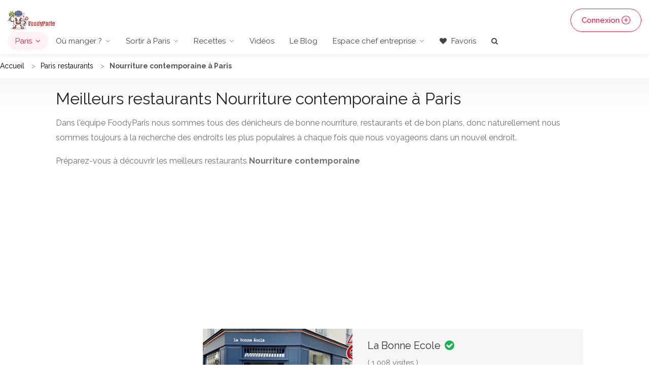

--- FILE ---
content_type: text/html; charset=UTF-8
request_url: https://www.foodyparis.com/categorie/paris/nourriture-contemporaine
body_size: 8642
content:
<!DOCTYPE html>
<html lang="fr">
<head>
                <meta charset="utf-8">
        <meta name="viewport" content="width=device-width, initial-scale=1, maximum-scale=1">
        <title>Meilleurs restaurants Nourriture contemporaine à Paris</title>
        <meta name="description" content="Les meilleurs Nourriture contemporaine à Paris et top restaurants dans toute sa région et ses alentours entre amis et en famille">
        <meta property="og:site_name" content="https://www.foodyparis.com" />
        <meta property="og:title" content="Meilleurs restaurants Nourriture contemporaine à Paris" />
        <meta property="og:type" content="article" />
        <meta property="og:url" content="https://www.foodyparis.com/categorie/paris/nourriture-contemporaine" />
        <meta property="og:image" content="noimage_food_foodyparis.jpg" />
        <meta property="og:description" content="Les meilleurs Nourriture contemporaine à Paris et top restaurants dans toute sa région et ses alentours entre amis et en famille">
        <meta name="twitter:card" content="summary" />
        <meta name="twitter:site" content="https://www.foodyparis.com/categorie/paris/nourriture-contemporaine" />
        <meta name="twitter:title" content="Meilleurs restaurants Nourriture contemporaine à Paris" />
        <meta name="twitter:description" content="Les meilleurs Nourriture contemporaine à Paris et top restaurants dans toute sa région et ses alentours entre amis et en famille" />
        <meta name="twitter:image" content="noimage_food_foodyparis.jpg" />
                <link rel="icon" type="image/x-icon" href="/images/favicon/foodyparis_logo.ico">
        <link rel="stylesheet" href="/libs/css/style2024v3.css">
        <link rel="stylesheet" href="/libs/css/custom-final-2024-2.css">
        	<style>
		.fade {
			animation-name: fade;
			animation-duration: 0.1s;
		}

		@keyframes fade {
			from {
				opacity: 0;
			}
			to {
				opacity: 1;
			}
		}

		.lozad {
			opacity: 0; /* Masque l'image par défaut */
			transition: opacity 0.3s ease-in-out; /* Animation de fondu en entrée/sortie */
		}

		.lozad.fade {
			opacity: 1; /* Révèle l'image lorsqu'elle est chargée */
		}

		h3{
			font-size:20px;
		}

		.price-level {
    font-size: 14px;
    line-height: 29px;
    font-weight: 500;
    color: #0e0a0a;
}
/* Styles pour la ligne */
.custom-row {
    display: flex;
    flex-wrap: wrap;
    margin: -10px; /* Ajuste le margin pour gérer les espacements des colonnes */
}

/* Styles de base pour les colonnes */
.custom-col {
    padding: 10px; /* Ajuste le padding pour chaque colonne */
    border: 1px solid #ddd;
    text-align: center;
    background-color: #f8f9fa;
    box-sizing: border-box; /* Assure que le padding est inclus dans la largeur totale */
}

/* Colonne 1 par défaut */
.custom-col-1 {
    order: 1;
}

/* Colonne 2 par défaut */
.custom-col-2 {
    order: 2;
}

/* Ordre des colonnes et largeur pour les écrans mobiles */
@media (max-width: 767px) {
    .custom-row {
        flex-direction: column;
    }

    .custom-col {
        flex: 1 0 100%; /* Les colonnes prennent 100% de la largeur de la ligne */
    }

    .custom-col-1 {
        order: 2; /* Colonne 1 apparaît après Colonne 2 */
    }

    .custom-col-2 {
        order: 1; /* Colonne 2 apparaît avant Colonne 1 */
    }
}

/* Ordre des colonnes et largeur pour les écrans moyens et plus grands */
@media (min-width: 768px) {
    .custom-row {
        flex-direction: row; /* Les colonnes sont affichées en ligne */
    }

    .custom-col {
        flex: 1 0 50%; /* Les colonnes prennent 50% de la largeur de la ligne */
    }

    .custom-col-1 {
        order: 1; /* Colonne 1 apparaît avant Colonne 2 */
    }

    .custom-col-2 {
        order: 2; /* Colonne 2 apparaît après Colonne 1 */
    }
}

.breadcum {
    font-size: 14px;
    margin: 10px 0;
}

.breadcum-list {
    list-style: none;
    padding: 0;
    margin: 0;
    display: flex;
    flex-wrap: wrap;
}

.breadcum-item {
    margin-right: 10px;
}

.breadcum-item::after {
    content: ">";
    margin-left: 10px;
    color: #888;
}

.breadcum-item:last-child::after {
    content: "";
    margin: 0;
}

.Breadcrumb-link {
    text-decoration: none;
    color: #000;
    transition: color 0.3s ease;
}

.Breadcrumb-link:hover {
    color: #014c8c;
    text-decoration: underline;
}

.is-active .Breadcrumb-link {
    color: #555;
    font-weight: bold;
    cursor: default;
    text-decoration: none;
}

.is-active .Breadcrumb-link:hover {
    color: #555;
    text-decoration: none;
}

</style>
                        <script async src="https://www.googletagmanager.com/gtag/js?id=G-MM7ZPZXJD3"></script>
                <script>
                        window.dataLayer = window.dataLayer || [];
                        function gtag(){dataLayer.push(arguments);}
                        gtag('js', new Date());

        gtag('config', 'G-MM7ZPZXJD3');
        </script>

        <script async src="https://pagead2.googlesyndication.com/pagead/js/adsbygoogle.js?client=ca-pub-6395809416476409"
     crossorigin="anonymous"></script>
        </head>
<body>
<div id="wrapper">

<header id="header-container" class="no-shadow">
    <div id="header">
        <div class="container-fluid">
            <div class="left-side">
                <div id="logo">
                    <a href="/"><img src="/images/foodparis_logo_2024.png" alt="FoodyParis" title="FoodyParis"></a>
                </div>
                <div class="mmenu-trigger">
                    <button class="hamburger hamburger--collapse" type="button">
                        <span class="hamburger-box">
                        <span class="hamburger-inner"></span>
                        </span>
                    </button>
                </div>
                <nav id="navigation" class="style-1">
                    <ul id="responsive">
                        <li>
                            <a class="current" href="/ville/paris">Paris</a>
                            <ul>
                                <li><a href="/ville/lyon">Lyon</a></li>
                                <li><a href="/ville/lille">Lille</a></li>
                                <li><a href="/ville/marseille">Marseille</a></li>
                                <li><a href="/ville/bordeaux">Bordeaux</a></li>
                                <li><a href="/ville/toulouse">Toulouse</a></li>
                                <li><a href="/ville/nice">Nice</a></li>
                                <li><a href="/ville/nantes">Nantes</a></li>
                                <li><a href="/ville/montpellier">Montpellier</a></li>
                                <li><a href="/ville/strasbourg">Strasbourg</a></li>
                                <li><a href="/ville/paris">Paris</a></li>
                                <li><a href="/ville/monaco">Monaco</a></li>
                            </ul>
                        </li>
                                                                                                            <li>
                                    <a  href="/ville/paris">Où manger ?</a>
                                    <ul>
                                                                                    <li><a href="/categorie/paris/terrasses">Top 20 Terrasses à Paris</a></li>                                            <li><a href="/categorie/paris/grillade">Top 20 restos type grillade</a></li>                                            <li><a href="/categorie/paris/boites-de-nuit-clubs">Top 20 Boîtes de nuit &amp; Clubs à Paris</a></li>                                            <li><a href="/categorie/paris/restaurant-romantiques">Top 20 Ambiance romantique</a></li>                                            <li><a href="/categorie/paris/kebab">Top 20 Kebab à Paris</a></li>                                            <li><a href="/categorie/paris/boulangerie">Top 20 Boulangeries</a></li>                                            <li><a href="/categorie/paris/cafe">Top 20 Café</a></li>                                            <li><a href="/categorie/paris/top-100-foodyparis">Top 100 FoodyParis</a></li>                                            <li><a href="/franchises">Les Franchises</a></li>                                    </ul>
                                </li>
                                                                                                <li>
                            <a href="/categorie-blog/18/sortir-a-paris">Sortir à Paris</a>
                            <ul>
                                <li><a href="/community">Communauté</a></li>
                                <li><a href="/blog/paris-musee-du-louvre-billet-d-entree">Musée du Louvre</a></li>
                                <li><a href="/categorie/paris/spa">Spa à Paris</a></li>
                                <li><a href="/categorie-blog/11/rencontres-paris">Rencontre à Paris</a></li>
                                <li><a href="/categorie-blog/17/massage-a-paris">Massage à Paris</a></li>
                            </ul>
                        </li>
                                            <li>
                              <a href="/categorie-blog/12/recettes">Recettes</a>
                            <ul>
                                <li>
                                <a href="/categorie-blog/8/cuisine">Cuisine</a>
       
                            </ul>
                        </li>

                        <li>
                        <a href="/videos">Vidéos</a>
                        </li>
                        <li><a href="/le-blog">Le Blog</a>
                
                        <li><a href="#">Espace chef entreprise</a>
                        <ul>
                            <li>
                                <a href="/entreprise-ajouter">Ajouter son restaurant</a>
                            </li>
                            <li>
                                <a href="/business">Devenez vérifié FoodyParis</a>
                            </li>
                            <li>
                                <a href="/publicite">Votre publicité sur FoodyParis</a>
                            </li>
<li>
                                <a href="/visibilite-99-euros">Visibilité à 99 €</a>
                            </li>
                            
                                                    </ul>
                        <li>
                        <a href="/mes-favoris"><i class="fa fa-heart"></i> Favoris</a>

                                                
                  
                    <li>
                        <a href="/quick-search" id="searchIcon2"><i class="fa fa-search"></i></a>
                        
                    </li>
                </nav>
                <div class="clearfix"></div>
            </div>
            <div class="right-side">
                <div class="header-widget">
                                            <a href="/login" class="button border with-icon">Connexion<i class="sl sl-icon-plus"></i></a>
                                    </div>
            </div>
        </div>
    </div>
</header>


<div class="clearfix"></div>

<nav class="breadcum">
	<ul class="breadcum-list" itemscope="" itemtype="https://schema.org/BreadcrumbList">
		<li class="breadcum-item" itemprop="itemListElement" itemscope="" itemtype="https://schema.org/ListItem">
			<a href="/" class="Breadcrumb-link" itemprop="item">
				<span itemprop="name">Accueil</span>
			</a><meta itemprop="position" content="1"></li>
		<li class="breadcum-item" itemprop="itemListElement" itemscope="" itemtype="https://schema.org/ListItem">
			<a href="/ville/paris" class="Breadcrumb-link" itemprop="item">
				<span itemprop="name">Paris restaurants</span>
			</a><meta itemprop="position" content="2"></li>
		<li class="breadcum-item is-active" itemprop="itemListElement" itemscope="" itemtype="https://schema.org/ListItem">
			<a href="" class="Breadcrumb-link" itemprop="item">
				<span itemprop="name">Nourriture contemporaine à Paris</span>
			</a><meta itemprop="position" content="3"></li>
	</ul>
</nav>

<div id="titlebar" class="gradient" style="margin:0;padding-top:20px;">
	<div class="container">
		<div class="row">
			<div class="col-md-12">
				<h1>Meilleurs restaurants Nourriture contemporaine à Paris</h1>
			</div>
		</div>
	</div>
</div>

	<div class="container">
		<div class="row">
			<div class="col-lg-12 col-md-12 padding-right-30">
									<p>Dans l'équipe FoodyParis nous sommes tous des dénicheurs de bonne nourriture, restaurants et de bon plans, donc naturellement nous sommes toujours à la recherche des endroits les plus populaires à chaque fois que nous voyageons dans un nouvel endroit.
					</p>

					<p>Préparez-vous à découvrir les meilleurs restaurants <strong>Nourriture contemporaine</strong>
					</p>
				
						</div>
	</div>
	
</div>
	<div class="container">
        <div class="row custom-row">

            <div class="col-md-3 custom-col-1">

			

            </div>

            <div class="col-md-9 custom-col-2">
                						<div class="col-lg-12 col-md-12 col-12 col-xs-12">
							<div class="listing-item-container">
								<div class="row">
									<div class="col-lg-5 col-md-5 col-sm-5 col-xs-12">

										
																															
										
										<a href="/places/12473128/la-bonne-ecole">
										<img class="lozad" style="max-height: 200px;object-fit: cover;height: 200px; width: 100%;" data-src="/uploads/galleryreviews/la-bonne-ecole-1.jpg" alt="Restaurant La Bonne Ecole" title="Restaurant  La Bonne Ecole">
										</a>
									</div>
									<div class="col-lg-7 col-md-7 col-sm-7 col-xs-12">
										<div>
											<h3>
												<a href="/places/12473128/la-bonne-ecole">La Bonne Ecole</a>
												<i class="verified-icon"></i>
											</h3>

											<span>( 1 008 visites )</span>
											<div class="d-flex align-items-center">
																									<div class="mr-3 mb-2 d-flex align-items-center">
														<img style="width:20px;" src="/images/google_review.png" alt="Google avis foodyparis">
														Google avis (85)
													</div>
																							</div>

											<span>13 Rue des Cloys, 75018 Paris, France</span>

											<ul class="share-buttons margin-bottom-0" style="margin:0">
																									<li>
														<a class="gplus-share" href="#">
															<i class=""></i>
															Nourriture contemporaine</a>
													</li>
																							</ul>

																					</div>
									</div>
								</div>
							</div>
						</div>
											<div class="col-lg-12 col-md-12 col-12 col-xs-12">
							<div class="listing-item-container">
								<div class="row">
									<div class="col-lg-5 col-md-5 col-sm-5 col-xs-12">

										
																															
										
										<a href="/places/12460531/vertigo">
										<img class="lozad" style="max-height: 200px;object-fit: cover;height: 200px; width: 100%;" data-src="/uploads/galleryreviews/vertigo-1.jpg" alt="Restaurant Vertigo" title="Restaurant  Vertigo">
										</a>
									</div>
									<div class="col-lg-7 col-md-7 col-sm-7 col-xs-12">
										<div>
											<h3>
												<a href="/places/12460531/vertigo">Vertigo</a>
												<i class="verified-icon"></i>
											</h3>

											<span>( 1 163 visites )</span>
											<div class="d-flex align-items-center">
																									<div class="mr-3 mb-2 d-flex align-items-center">
														<img style="width:20px;" src="/images/google_review.png" alt="Google avis foodyparis">
														Google avis (147)
													</div>
																							</div>

											<span>18 Rue Lacharrière, 75011 Paris, France</span>

											<ul class="share-buttons margin-bottom-0" style="margin:0">
																									<li>
														<a class="gplus-share" href="#">
															<i class=""></i>
															Nourriture contemporaine</a>
													</li>
																							</ul>

																					</div>
									</div>
								</div>
							</div>
						</div>
											<div class="col-lg-12 col-md-12 col-12 col-xs-12">
							<div class="listing-item-container">
								<div class="row">
									<div class="col-lg-5 col-md-5 col-sm-5 col-xs-12">

										
																															
										
										<a href="/places/12468734/yeat">
										<img class="lozad" style="max-height: 200px;object-fit: cover;height: 200px; width: 100%;" data-src="/uploads/galleryreviews/yeat-1.jpg" alt="Restaurant Yeat" title="Restaurant  Yeat">
										</a>
									</div>
									<div class="col-lg-7 col-md-7 col-sm-7 col-xs-12">
										<div>
											<h3>
												<a href="/places/12468734/yeat">Yeat</a>
												<i class="verified-icon"></i>
											</h3>

											<span>( 931 visites )</span>
											<div class="d-flex align-items-center">
																									<div class="mr-3 mb-2 d-flex align-items-center">
														<img style="width:20px;" src="/images/google_review.png" alt="Google avis foodyparis">
														Google avis (20)
													</div>
																							</div>

											<span>29 Boulevard Malesherbes, 75008 Paris, France</span>

											<ul class="share-buttons margin-bottom-0" style="margin:0">
																									<li>
														<a class="gplus-share" href="#">
															<i class=""></i>
															Nourriture contemporaine</a>
													</li>
																							</ul>

																					</div>
									</div>
								</div>
							</div>
						</div>
											<div class="col-lg-12 col-md-12 col-12 col-xs-12">
							<div class="listing-item-container">
								<div class="row">
									<div class="col-lg-5 col-md-5 col-sm-5 col-xs-12">

										
																															
										
										<a href="/places/12460597/le-reciproque">
										<img class="lozad" style="max-height: 200px;object-fit: cover;height: 200px; width: 100%;" data-src="/uploads/galleryreviews/le-reciproque-1.jpg" alt="Restaurant le reciproque" title="Restaurant  le reciproque">
										</a>
									</div>
									<div class="col-lg-7 col-md-7 col-sm-7 col-xs-12">
										<div>
											<h3>
												<a href="/places/12460597/le-reciproque">le reciproque</a>
												<i class="verified-icon"></i>
											</h3>

											<span>( 999 visites )</span>
											<div class="d-flex align-items-center">
																									<div class="mr-3 mb-2 d-flex align-items-center">
														<img style="width:20px;" src="/images/google_review.png" alt="Google avis foodyparis">
														Google avis (359)
													</div>
																							</div>

											<span>14 Rue Ferdinand Flocon, 75018 Paris, France</span>

											<ul class="share-buttons margin-bottom-0" style="margin:0">
																									<li>
														<a class="gplus-share" href="#">
															<i class=""></i>
															Nourriture contemporaine</a>
													</li>
																							</ul>

																					</div>
									</div>
								</div>
							</div>
						</div>
											<div class="col-lg-12 col-md-12 col-12 col-xs-12">
							<div class="listing-item-container">
								<div class="row">
									<div class="col-lg-5 col-md-5 col-sm-5 col-xs-12">

										
																															
										
										<a href="/places/12461868/rambo">
										<img class="lozad" style="max-height: 200px;object-fit: cover;height: 200px; width: 100%;" data-src="/uploads/galleryreviews/rambo-1.jpg" alt="Restaurant Rambo" title="Restaurant  Rambo">
										</a>
									</div>
									<div class="col-lg-7 col-md-7 col-sm-7 col-xs-12">
										<div>
											<h3>
												<a href="/places/12461868/rambo">Rambo</a>
												<i class="verified-icon"></i>
											</h3>

											<span>( 976 visites )</span>
											<div class="d-flex align-items-center">
																									<div class="mr-3 mb-2 d-flex align-items-center">
														<img style="width:20px;" src="/images/google_review.png" alt="Google avis foodyparis">
														Google avis (123)
													</div>
																							</div>

											<span>17 Rue de Rambouillet, 75012 Paris, France</span>

											<ul class="share-buttons margin-bottom-0" style="margin:0">
																									<li>
														<a class="gplus-share" href="#">
															<i class=""></i>
															Nourriture contemporaine</a>
													</li>
																							</ul>

																					</div>
									</div>
								</div>
							</div>
						</div>
											<div class="col-lg-12 col-md-12 col-12 col-xs-12">
							<div class="listing-item-container">
								<div class="row">
									<div class="col-lg-5 col-md-5 col-sm-5 col-xs-12">

										
																															
										
										<a href="/places/12460790/virtus">
										<img class="lozad" style="max-height: 200px;object-fit: cover;height: 200px; width: 100%;" data-src="/uploads/galleryreviews/virtus-1.jpg" alt="Restaurant Virtus" title="Restaurant  Virtus">
										</a>
									</div>
									<div class="col-lg-7 col-md-7 col-sm-7 col-xs-12">
										<div>
											<h3>
												<a href="/places/12460790/virtus">Virtus</a>
												<i class="verified-icon"></i>
											</h3>

											<span>( 936 visites )</span>
											<div class="d-flex align-items-center">
																									<div class="mr-3 mb-2 d-flex align-items-center">
														<img style="width:20px;" src="/images/google_review.png" alt="Google avis foodyparis">
														Google avis (315)
													</div>
																							</div>

											<span>29 Rue de Cotte, 75012 Paris, France</span>

											<ul class="share-buttons margin-bottom-0" style="margin:0">
																									<li>
														<a class="gplus-share" href="#">
															<i class=""></i>
															Nourriture contemporaine</a>
													</li>
																							</ul>

																					</div>
									</div>
								</div>
							</div>
						</div>
											<div class="col-lg-12 col-md-12 col-12 col-xs-12">
							<div class="listing-item-container">
								<div class="row">
									<div class="col-lg-5 col-md-5 col-sm-5 col-xs-12">

										
																															
										
										<a href="/places/12463748/la-cabane-47">
										<img class="lozad" style="max-height: 200px;object-fit: cover;height: 200px; width: 100%;" data-src="/uploads/galleryreviews/la-cabane-47-1.jpg" alt="Restaurant La Cabane 47" title="Restaurant  La Cabane 47">
										</a>
									</div>
									<div class="col-lg-7 col-md-7 col-sm-7 col-xs-12">
										<div>
											<h3>
												<a href="/places/12463748/la-cabane-47">La Cabane 47</a>
												<i class="verified-icon"></i>
											</h3>

											<span>( 1 377 visites )</span>
											<div class="d-flex align-items-center">
																									<div class="mr-3 mb-2 d-flex align-items-center">
														<img style="width:20px;" src="/images/google_review.png" alt="Google avis foodyparis">
														Google avis (66)
													</div>
																							</div>

											<span>47 Avenue de la Motte-Picquet, 75015 Paris, France</span>

											<ul class="share-buttons margin-bottom-0" style="margin:0">
																									<li>
														<a class="gplus-share" href="#">
															<i class=""></i>
															Nourriture contemporaine</a>
													</li>
																							</ul>

																					</div>
									</div>
								</div>
							</div>
						</div>
											<div class="col-lg-12 col-md-12 col-12 col-xs-12">
							<div class="listing-item-container">
								<div class="row">
									<div class="col-lg-5 col-md-5 col-sm-5 col-xs-12">

										
																															
										
										<a href="/places/12460482/l-hommage">
										<img class="lozad" style="max-height: 200px;object-fit: cover;height: 200px; width: 100%;" data-src="/uploads/galleryreviews/l-hommage-1.jpg" alt="Restaurant L Hommage" title="Restaurant  L Hommage">
										</a>
									</div>
									<div class="col-lg-7 col-md-7 col-sm-7 col-xs-12">
										<div>
											<h3>
												<a href="/places/12460482/l-hommage">L Hommage</a>
												<i class="verified-icon"></i>
											</h3>

											<span>( 1 054 visites )</span>
											<div class="d-flex align-items-center">
																									<div class="mr-3 mb-2 d-flex align-items-center">
														<img style="width:20px;" src="/images/google_review.png" alt="Google avis foodyparis">
														Google avis (346)
													</div>
																							</div>

											<span>36 Avenue de Choisy, 75013 Paris, France</span>

											<ul class="share-buttons margin-bottom-0" style="margin:0">
																									<li>
														<a class="gplus-share" href="#">
															<i class=""></i>
															Nourriture contemporaine</a>
													</li>
																							</ul>

																					</div>
									</div>
								</div>
							</div>
						</div>
											<div class="col-lg-12 col-md-12 col-12 col-xs-12">
							<div class="listing-item-container">
								<div class="row">
									<div class="col-lg-5 col-md-5 col-sm-5 col-xs-12">

										
																															
										                                                                                    
										<a href="/places/12460484/restaurant-biscotte">
										<img class="lozad" style="max-height: 200px;object-fit: cover;height: 200px; width: 100%;" data-src="/upload/restaurant/featured/restaurant-biscotte-12460484.jpg" alt="Restaurant Restaurant Biscotte" title="Restaurant  Restaurant Biscotte">
										</a>
									</div>
									<div class="col-lg-7 col-md-7 col-sm-7 col-xs-12">
										<div>
											<h3>
												<a href="/places/12460484/restaurant-biscotte">Restaurant Biscotte</a>
												<i class="verified-icon"></i>
											</h3>

											<span>( 1 855 visites )</span>
											<div class="d-flex align-items-center">
																									<div class="mr-3 mb-2 d-flex align-items-center">
														<img style="width:20px;" src="/images/google_review.png" alt="Google avis foodyparis">
														Google avis (461)
													</div>
																							</div>

											<span>22 Rue Desnouettes, 75015 Paris, France</span>

											<ul class="share-buttons margin-bottom-0" style="margin:0">
																									<li>
														<a class="gplus-share" href="#">
															<i class=""></i>
															Nourriture contemporaine</a>
													</li>
																							</ul>

																					</div>
									</div>
								</div>
							</div>
						</div>
											<div class="col-lg-12 col-md-12 col-12 col-xs-12">
							<div class="listing-item-container">
								<div class="row">
									<div class="col-lg-5 col-md-5 col-sm-5 col-xs-12">

										
																															
										
										<a href="/places/12466927/the-kursaal">
										<img class="lozad" style="max-height: 200px;object-fit: cover;height: 200px; width: 100%;" data-src="/uploads/galleryreviews/the-kursaal-1.jpg" alt="Restaurant The Kursaal" title="Restaurant  The Kursaal">
										</a>
									</div>
									<div class="col-lg-7 col-md-7 col-sm-7 col-xs-12">
										<div>
											<h3>
												<a href="/places/12466927/the-kursaal">The Kursaal</a>
												<i class="verified-icon"></i>
											</h3>

											<span>( 1 028 visites )</span>
											<div class="d-flex align-items-center">
																									<div class="mr-3 mb-2 d-flex align-items-center">
														<img style="width:20px;" src="/images/google_review.png" alt="Google avis foodyparis">
														Google avis (100)
													</div>
																							</div>

											<span>53B Bd de Picpus, 75012 Paris, France</span>

											<ul class="share-buttons margin-bottom-0" style="margin:0">
																									<li>
														<a class="gplus-share" href="#">
															<i class=""></i>
															Nourriture contemporaine</a>
													</li>
																							</ul>

																					</div>
									</div>
								</div>
							</div>
						</div>
											<div class="col-lg-12 col-md-12 col-12 col-xs-12">
							<div class="listing-item-container">
								<div class="row">
									<div class="col-lg-5 col-md-5 col-sm-5 col-xs-12">

										
																															
										
										<a href="/places/12460608/tradi">
										<img class="lozad" style="max-height: 200px;object-fit: cover;height: 200px; width: 100%;" data-src="/uploads/galleryreviews/tradi-1.jpg" alt="Restaurant TRADI" title="Restaurant  TRADI">
										</a>
									</div>
									<div class="col-lg-7 col-md-7 col-sm-7 col-xs-12">
										<div>
											<h3>
												<a href="/places/12460608/tradi">TRADI</a>
												<i class="verified-icon"></i>
											</h3>

											<span>( 888 visites )</span>
											<div class="d-flex align-items-center">
																									<div class="mr-3 mb-2 d-flex align-items-center">
														<img style="width:20px;" src="/images/google_review.png" alt="Google avis foodyparis">
														Google avis (128)
													</div>
																							</div>

											<span>4 Rue du Mail, 75002 Paris, France</span>

											<ul class="share-buttons margin-bottom-0" style="margin:0">
																									<li>
														<a class="gplus-share" href="#">
															<i class=""></i>
															Nourriture contemporaine</a>
													</li>
																							</ul>

																					</div>
									</div>
								</div>
							</div>
						</div>
											<div class="col-lg-12 col-md-12 col-12 col-xs-12">
							<div class="listing-item-container">
								<div class="row">
									<div class="col-lg-5 col-md-5 col-sm-5 col-xs-12">

										
										
										
										<a href="/places/12468223/le-paradis-du-fruit">
										<img class="lozad" style="max-height: 200px;object-fit: cover;height: 200px; width: 100%;" data-src="/images/noimage_food_foodyparis.jpg" alt="Restaurant Le Paradis Du Fruit" title="Restaurant  Le Paradis Du Fruit">
										</a>
									</div>
									<div class="col-lg-7 col-md-7 col-sm-7 col-xs-12">
										<div>
											<h3>
												<a href="/places/12468223/le-paradis-du-fruit">Le Paradis Du Fruit</a>
												<i class="verified-icon"></i>
											</h3>

											<span>( 859 visites )</span>
											<div class="d-flex align-items-center">
																							</div>

											<span>34 Cours Saint-Emilion Bercy Village, 75012 Paris France</span>

											<ul class="share-buttons margin-bottom-0" style="margin:0">
																									<li>
														<a class="gplus-share" href="#">
															<i class=""></i>
															Nourriture contemporaine</a>
													</li>
																							</ul>

																					</div>
									</div>
								</div>
							</div>
						</div>
											<div class="col-lg-12 col-md-12 col-12 col-xs-12">
							<div class="listing-item-container">
								<div class="row">
									<div class="col-lg-5 col-md-5 col-sm-5 col-xs-12">

										
										
										
										<a href="/places/12462768/bistrot-le-square">
										<img class="lozad" style="max-height: 200px;object-fit: cover;height: 200px; width: 100%;" data-src="/images/noimage_food_foodyparis.jpg" alt="Restaurant Bistrot Le Square" title="Restaurant  Bistrot Le Square">
										</a>
									</div>
									<div class="col-lg-7 col-md-7 col-sm-7 col-xs-12">
										<div>
											<h3>
												<a href="/places/12462768/bistrot-le-square">Bistrot Le Square</a>
												<i class="verified-icon"></i>
											</h3>

											<span>( 840 visites )</span>
											<div class="d-flex align-items-center">
																							</div>

											<span>7 Square Bolivar, 75019 Paris France</span>

											<ul class="share-buttons margin-bottom-0" style="margin:0">
																									<li>
														<a class="gplus-share" href="#">
															<i class=""></i>
															Nourriture contemporaine</a>
													</li>
																							</ul>

																					</div>
									</div>
								</div>
							</div>
						</div>
											<div class="col-lg-12 col-md-12 col-12 col-xs-12">
							<div class="listing-item-container">
								<div class="row">
									<div class="col-lg-5 col-md-5 col-sm-5 col-xs-12">

										
																															
										
										<a href="/places/12460678/siamsa">
										<img class="lozad" style="max-height: 200px;object-fit: cover;height: 200px; width: 100%;" data-src="/uploads/galleryreviews/siamsa-1.jpg" alt="Restaurant Siamsa" title="Restaurant  Siamsa">
										</a>
									</div>
									<div class="col-lg-7 col-md-7 col-sm-7 col-xs-12">
										<div>
											<h3>
												<a href="/places/12460678/siamsa">Siamsa</a>
												<i class="verified-icon"></i>
											</h3>

											<span>( 830 visites )</span>
											<div class="d-flex align-items-center">
																									<div class="mr-3 mb-2 d-flex align-items-center">
														<img style="width:20px;" src="/images/google_review.png" alt="Google avis foodyparis">
														Google avis (245)
													</div>
																							</div>

											<span>13 Rue de la Pierre Levée, 75011 Paris, France</span>

											<ul class="share-buttons margin-bottom-0" style="margin:0">
																									<li>
														<a class="gplus-share" href="#">
															<i class=""></i>
															Nourriture contemporaine</a>
													</li>
																							</ul>

																					</div>
									</div>
								</div>
							</div>
						</div>
											<div class="col-lg-12 col-md-12 col-12 col-xs-12">
							<div class="listing-item-container">
								<div class="row">
									<div class="col-lg-5 col-md-5 col-sm-5 col-xs-12">

										
										
										
										<a href="/places/12463619/salve-regina">
										<img class="lozad" style="max-height: 200px;object-fit: cover;height: 200px; width: 100%;" data-src="/images/noimage_food_foodyparis.jpg" alt="Restaurant Salve Regina" title="Restaurant  Salve Regina">
										</a>
									</div>
									<div class="col-lg-7 col-md-7 col-sm-7 col-xs-12">
										<div>
											<h3>
												<a href="/places/12463619/salve-regina">Salve Regina</a>
												<i class="verified-icon"></i>
											</h3>

											<span>( 817 visites )</span>
											<div class="d-flex align-items-center">
																							</div>

											<span>103 rue des Haies, 75020 Paris France</span>

											<ul class="share-buttons margin-bottom-0" style="margin:0">
																									<li>
														<a class="gplus-share" href="#">
															<i class=""></i>
															Nourriture contemporaine</a>
													</li>
																							</ul>

																					</div>
									</div>
								</div>
							</div>
						</div>
											<div class="col-lg-12 col-md-12 col-12 col-xs-12">
							<div class="listing-item-container">
								<div class="row">
									<div class="col-lg-5 col-md-5 col-sm-5 col-xs-12">

										
										
										
										<a href="/places/12461150/detour">
										<img class="lozad" style="max-height: 200px;object-fit: cover;height: 200px; width: 100%;" data-src="/images/noimage_food_foodyparis.jpg" alt="Restaurant Detour" title="Restaurant  Detour">
										</a>
									</div>
									<div class="col-lg-7 col-md-7 col-sm-7 col-xs-12">
										<div>
											<h3>
												<a href="/places/12461150/detour">Detour</a>
												<i class="verified-icon"></i>
											</h3>

											<span>( 809 visites )</span>
											<div class="d-flex align-items-center">
																							</div>

											<span>15 rue de la Tour des Dames, 75009 Paris France</span>

											<ul class="share-buttons margin-bottom-0" style="margin:0">
																									<li>
														<a class="gplus-share" href="#">
															<i class=""></i>
															Nourriture contemporaine</a>
													</li>
																							</ul>

																					</div>
									</div>
								</div>
							</div>
						</div>
											<div class="col-lg-12 col-md-12 col-12 col-xs-12">
							<div class="listing-item-container">
								<div class="row">
									<div class="col-lg-5 col-md-5 col-sm-5 col-xs-12">

										
																															
										
										<a href="/places/12462537/le-sauvage">
										<img class="lozad" style="max-height: 200px;object-fit: cover;height: 200px; width: 100%;" data-src="/uploads/galleryreviews/le-sauvage-1.jpg" alt="Restaurant Le Sauvage" title="Restaurant  Le Sauvage">
										</a>
									</div>
									<div class="col-lg-7 col-md-7 col-sm-7 col-xs-12">
										<div>
											<h3>
												<a href="/places/12462537/le-sauvage">Le Sauvage</a>
												<i class="verified-icon"></i>
											</h3>

											<span>( 801 visites )</span>
											<div class="d-flex align-items-center">
																									<div class="mr-3 mb-2 d-flex align-items-center">
														<img style="width:20px;" src="/images/google_review.png" alt="Google avis foodyparis">
														Google avis (82)
													</div>
																							</div>

											<span>7 Rue Roy, 75008 Paris, France</span>

											<ul class="share-buttons margin-bottom-0" style="margin:0">
																									<li>
														<a class="gplus-share" href="#">
															<i class=""></i>
															Nourriture contemporaine</a>
													</li>
																							</ul>

																					</div>
									</div>
								</div>
							</div>
						</div>
											<div class="col-lg-12 col-md-12 col-12 col-xs-12">
							<div class="listing-item-container">
								<div class="row">
									<div class="col-lg-5 col-md-5 col-sm-5 col-xs-12">

										
																															
										
										<a href="/places/12460787/esttia">
										<img class="lozad" style="max-height: 200px;object-fit: cover;height: 200px; width: 100%;" data-src="/uploads/galleryreviews/esttia-1.jpg" alt="Restaurant Esttia" title="Restaurant  Esttia">
										</a>
									</div>
									<div class="col-lg-7 col-md-7 col-sm-7 col-xs-12">
										<div>
											<h3>
												<a href="/places/12460787/esttia">Esttia</a>
												<i class="verified-icon"></i>
											</h3>

											<span>( 799 visites )</span>
											<div class="d-flex align-items-center">
																									<div class="mr-3 mb-2 d-flex align-items-center">
														<img style="width:20px;" src="/images/google_review.png" alt="Google avis foodyparis">
														Google avis (207)
													</div>
																							</div>

											<span>11 Rue de la Grande Chaumière, 75006 Paris, France</span>

											<ul class="share-buttons margin-bottom-0" style="margin:0">
																									<li>
														<a class="gplus-share" href="#">
															<i class=""></i>
															Nourriture contemporaine</a>
													</li>
																							</ul>

																					</div>
									</div>
								</div>
							</div>
						</div>
											<div class="col-lg-12 col-md-12 col-12 col-xs-12">
							<div class="listing-item-container">
								<div class="row">
									<div class="col-lg-5 col-md-5 col-sm-5 col-xs-12">

										
																															
										
										<a href="/places/12460797/les-tables-d-augustin">
										<img class="lozad" style="max-height: 200px;object-fit: cover;height: 200px; width: 100%;" data-src="/uploads/galleryreviews/les-tables-d-augustin-1.jpg" alt="Restaurant Les Tables d Augustin" title="Restaurant  Les Tables d Augustin">
										</a>
									</div>
									<div class="col-lg-7 col-md-7 col-sm-7 col-xs-12">
										<div>
											<h3>
												<a href="/places/12460797/les-tables-d-augustin">Les Tables d Augustin</a>
												<i class="verified-icon"></i>
											</h3>

											<span>( 785 visites )</span>
											<div class="d-flex align-items-center">
																									<div class="mr-3 mb-2 d-flex align-items-center">
														<img style="width:20px;" src="/images/google_review.png" alt="Google avis foodyparis">
														Google avis (251)
													</div>
																							</div>

											<span>44 Rue Guy Môquet, 75017 Paris, France</span>

											<ul class="share-buttons margin-bottom-0" style="margin:0">
																									<li>
														<a class="gplus-share" href="#">
															<i class=""></i>
															Nourriture contemporaine</a>
													</li>
																							</ul>

																					</div>
									</div>
								</div>
							</div>
						</div>
											<div class="col-lg-12 col-md-12 col-12 col-xs-12">
							<div class="listing-item-container">
								<div class="row">
									<div class="col-lg-5 col-md-5 col-sm-5 col-xs-12">

										
										
										
										<a href="/places/12471428/le-bar-1807">
										<img class="lozad" style="max-height: 200px;object-fit: cover;height: 200px; width: 100%;" data-src="/images/noimage_food_foodyparis.jpg" alt="Restaurant Le Bar 1807" title="Restaurant  Le Bar 1807">
										</a>
									</div>
									<div class="col-lg-7 col-md-7 col-sm-7 col-xs-12">
										<div>
											<h3>
												<a href="/places/12471428/le-bar-1807">Le Bar 1807</a>
												<i class="verified-icon"></i>
											</h3>

											<span>( 785 visites )</span>
											<div class="d-flex align-items-center">
																							</div>

											<span>40 avenue de Friedland Hotel Napoleon Paris, 75008 Paris France</span>

											<ul class="share-buttons margin-bottom-0" style="margin:0">
																									<li>
														<a class="gplus-share" href="#">
															<i class=""></i>
															Nourriture contemporaine</a>
													</li>
																							</ul>

																					</div>
									</div>
								</div>
							</div>
						</div>
											<div class="col-lg-12 col-md-12 col-12 col-xs-12">
							<div class="listing-item-container">
								<div class="row">
									<div class="col-lg-5 col-md-5 col-sm-5 col-xs-12">

										
																															
										
										<a href="/places/12460613/sourire-le-restaurant">
										<img class="lozad" style="max-height: 200px;object-fit: cover;height: 200px; width: 100%;" data-src="/uploads/galleryreviews/sourire-le-restaurant-1.jpg" alt="Restaurant Sourire Le Restaurant" title="Restaurant  Sourire Le Restaurant">
										</a>
									</div>
									<div class="col-lg-7 col-md-7 col-sm-7 col-xs-12">
										<div>
											<h3>
												<a href="/places/12460613/sourire-le-restaurant">Sourire Le Restaurant</a>
												<i class="verified-icon"></i>
											</h3>

											<span>( 779 visites )</span>
											<div class="d-flex align-items-center">
																									<div class="mr-3 mb-2 d-flex align-items-center">
														<img style="width:20px;" src="/images/google_review.png" alt="Google avis foodyparis">
														Google avis (252)
													</div>
																							</div>

											<span>15 Rue de la Santé, 75013 Paris, France</span>

											<ul class="share-buttons margin-bottom-0" style="margin:0">
																									<li>
														<a class="gplus-share" href="#">
															<i class=""></i>
															Nourriture contemporaine</a>
													</li>
																							</ul>

																					</div>
									</div>
								</div>
							</div>
						</div>
											<div class="col-lg-12 col-md-12 col-12 col-xs-12">
							<div class="listing-item-container">
								<div class="row">
									<div class="col-lg-5 col-md-5 col-sm-5 col-xs-12">

										
																															
										
										<a href="/places/12460794/le-clarence">
										<img class="lozad" style="max-height: 200px;object-fit: cover;height: 200px; width: 100%;" data-src="/uploads/galleryreviews/le-clarence-1.jpg" alt="Restaurant Le Clarence" title="Restaurant  Le Clarence">
										</a>
									</div>
									<div class="col-lg-7 col-md-7 col-sm-7 col-xs-12">
										<div>
											<h3>
												<a href="/places/12460794/le-clarence">Le Clarence</a>
												<i class="verified-icon"></i>
											</h3>

											<span>( 779 visites )</span>
											<div class="d-flex align-items-center">
																									<div class="mr-3 mb-2 d-flex align-items-center">
														<img style="width:20px;" src="/images/google_review.png" alt="Google avis foodyparis">
														Google avis (255)
													</div>
																							</div>

											<span>31 Avenue Franklin Delano Roosevelt, 75008 Paris, France</span>

											<ul class="share-buttons margin-bottom-0" style="margin:0">
																									<li>
														<a class="gplus-share" href="#">
															<i class=""></i>
															Nourriture contemporaine</a>
													</li>
																							</ul>

																					</div>
									</div>
								</div>
							</div>
						</div>
											<div class="col-lg-12 col-md-12 col-12 col-xs-12">
							<div class="listing-item-container">
								<div class="row">
									<div class="col-lg-5 col-md-5 col-sm-5 col-xs-12">

										
																															
										
										<a href="/places/12475742/zaoka">
										<img class="lozad" style="max-height: 200px;object-fit: cover;height: 200px; width: 100%;" data-src="/uploads/galleryreviews/zaoka-1.jpg" alt="Restaurant ZAOKA" title="Restaurant  ZAOKA">
										</a>
									</div>
									<div class="col-lg-7 col-md-7 col-sm-7 col-xs-12">
										<div>
											<h3>
												<a href="/places/12475742/zaoka">ZAOKA</a>
												<i class="verified-icon"></i>
											</h3>

											<span>( 773 visites )</span>
											<div class="d-flex align-items-center">
																									<div class="mr-3 mb-2 d-flex align-items-center">
														<img style="width:20px;" src="/images/google_review.png" alt="Google avis foodyparis">
														Google avis (120)
													</div>
																							</div>

											<span>3 Rue des Patriarches, 75005 Paris, France</span>

											<ul class="share-buttons margin-bottom-0" style="margin:0">
																									<li>
														<a class="gplus-share" href="#">
															<i class=""></i>
															Nourriture contemporaine</a>
													</li>
																							</ul>

																					</div>
									</div>
								</div>
							</div>
						</div>
											<div class="col-lg-12 col-md-12 col-12 col-xs-12">
							<div class="listing-item-container">
								<div class="row">
									<div class="col-lg-5 col-md-5 col-sm-5 col-xs-12">

										
										
										
										<a href="/places/12465843/la-tete-ailleurs">
										<img class="lozad" style="max-height: 200px;object-fit: cover;height: 200px; width: 100%;" data-src="/images/noimage_food_foodyparis.jpg" alt="Restaurant La Tete Ailleurs" title="Restaurant  La Tete Ailleurs">
										</a>
									</div>
									<div class="col-lg-7 col-md-7 col-sm-7 col-xs-12">
										<div>
											<h3>
												<a href="/places/12465843/la-tete-ailleurs">La Tete Ailleurs</a>
												<i class="verified-icon"></i>
											</h3>

											<span>( 768 visites )</span>
											<div class="d-flex align-items-center">
																							</div>

											<span>62 boulevard de l Hopital, 75013 Paris France</span>

											<ul class="share-buttons margin-bottom-0" style="margin:0">
																									<li>
														<a class="gplus-share" href="#">
															<i class=""></i>
															Nourriture contemporaine</a>
													</li>
																							</ul>

																					</div>
									</div>
								</div>
							</div>
						</div>
											<div class="col-lg-12 col-md-12 col-12 col-xs-12">
							<div class="listing-item-container">
								<div class="row">
									<div class="col-lg-5 col-md-5 col-sm-5 col-xs-12">

										
										
										
										<a href="/places/12463023/tralala">
										<img class="lozad" style="max-height: 200px;object-fit: cover;height: 200px; width: 100%;" data-src="/images/noimage_food_foodyparis.jpg" alt="Restaurant TraLaLa" title="Restaurant  TraLaLa">
										</a>
									</div>
									<div class="col-lg-7 col-md-7 col-sm-7 col-xs-12">
										<div>
											<h3>
												<a href="/places/12463023/tralala">TraLaLa</a>
												<i class="verified-icon"></i>
											</h3>

											<span>( 765 visites )</span>
											<div class="d-flex align-items-center">
																							</div>

											<span>26 Road Cadet, 75009 Paris France</span>

											<ul class="share-buttons margin-bottom-0" style="margin:0">
																									<li>
														<a class="gplus-share" href="#">
															<i class=""></i>
															Nourriture contemporaine</a>
													</li>
																							</ul>

																					</div>
									</div>
								</div>
							</div>
						</div>
											<div class="col-lg-12 col-md-12 col-12 col-xs-12">
							<div class="listing-item-container">
								<div class="row">
									<div class="col-lg-5 col-md-5 col-sm-5 col-xs-12">

										
																															
										
										<a href="/places/12464049/le-compositeur">
										<img class="lozad" style="max-height: 200px;object-fit: cover;height: 200px; width: 100%;" data-src="/uploads/galleryreviews/le-compositeur-1.jpg" alt="Restaurant Le Compositeur" title="Restaurant  Le Compositeur">
										</a>
									</div>
									<div class="col-lg-7 col-md-7 col-sm-7 col-xs-12">
										<div>
											<h3>
												<a href="/places/12464049/le-compositeur">Le Compositeur</a>
												<i class="verified-icon"></i>
											</h3>

											<span>( 752 visites )</span>
											<div class="d-flex align-items-center">
																									<div class="mr-3 mb-2 d-flex align-items-center">
														<img style="width:20px;" src="/images/google_review.png" alt="Google avis foodyparis">
														Google avis (30)
													</div>
																							</div>

											<span>42 Boulevard Pereire, 75017 Paris, France</span>

											<ul class="share-buttons margin-bottom-0" style="margin:0">
																									<li>
														<a class="gplus-share" href="#">
															<i class=""></i>
															Nourriture contemporaine</a>
													</li>
																							</ul>

																					</div>
									</div>
								</div>
							</div>
						</div>
											<div class="col-lg-12 col-md-12 col-12 col-xs-12">
							<div class="listing-item-container">
								<div class="row">
									<div class="col-lg-5 col-md-5 col-sm-5 col-xs-12">

										
																															
										
										<a href="/places/12471694/mad">
										<img class="lozad" style="max-height: 200px;object-fit: cover;height: 200px; width: 100%;" data-src="/uploads/galleryreviews/mad-1.jpg" alt="Restaurant MAD" title="Restaurant  MAD">
										</a>
									</div>
									<div class="col-lg-7 col-md-7 col-sm-7 col-xs-12">
										<div>
											<h3>
												<a href="/places/12471694/mad">MAD</a>
												<i class="verified-icon"></i>
											</h3>

											<span>( 749 visites )</span>
											<div class="d-flex align-items-center">
																									<div class="mr-3 mb-2 d-flex align-items-center">
														<img style="width:20px;" src="/images/google_review.png" alt="Google avis foodyparis">
														Google avis (64)
													</div>
																							</div>

											<span>70 Rue Jean-Pierre Timbaud, 75011 Paris, France</span>

											<ul class="share-buttons margin-bottom-0" style="margin:0">
																									<li>
														<a class="gplus-share" href="#">
															<i class=""></i>
															Nourriture contemporaine</a>
													</li>
																							</ul>

																					</div>
									</div>
								</div>
							</div>
						</div>
											<div class="col-lg-12 col-md-12 col-12 col-xs-12">
							<div class="listing-item-container">
								<div class="row">
									<div class="col-lg-5 col-md-5 col-sm-5 col-xs-12">

										
																															
										
										<a href="/places/12460723/monjul">
										<img class="lozad" style="max-height: 200px;object-fit: cover;height: 200px; width: 100%;" data-src="/uploads/galleryreviews/monjul-1.jpg" alt="Restaurant Monjul" title="Restaurant  Monjul">
										</a>
									</div>
									<div class="col-lg-7 col-md-7 col-sm-7 col-xs-12">
										<div>
											<h3>
												<a href="/places/12460723/monjul">Monjul</a>
												<i class="verified-icon"></i>
											</h3>

											<span>( 748 visites )</span>
											<div class="d-flex align-items-center">
																									<div class="mr-3 mb-2 d-flex align-items-center">
														<img style="width:20px;" src="/images/google_review.png" alt="Google avis foodyparis">
														Google avis (456)
													</div>
																							</div>

											<span>28 Rue des Blancs Manteaux, 75004 Paris, France</span>

											<ul class="share-buttons margin-bottom-0" style="margin:0">
																									<li>
														<a class="gplus-share" href="#">
															<i class=""></i>
															Nourriture contemporaine</a>
													</li>
																							</ul>

																					</div>
									</div>
								</div>
							</div>
						</div>
											<div class="col-lg-12 col-md-12 col-12 col-xs-12">
							<div class="listing-item-container">
								<div class="row">
									<div class="col-lg-5 col-md-5 col-sm-5 col-xs-12">

										
										
										
										<a href="/places/12463049/les-retrouvailles">
										<img class="lozad" style="max-height: 200px;object-fit: cover;height: 200px; width: 100%;" data-src="/images/noimage_food_foodyparis.jpg" alt="Restaurant Les Retrouvailles" title="Restaurant  Les Retrouvailles">
										</a>
									</div>
									<div class="col-lg-7 col-md-7 col-sm-7 col-xs-12">
										<div>
											<h3>
												<a href="/places/12463049/les-retrouvailles">Les Retrouvailles</a>
												<i class="verified-icon"></i>
											</h3>

											<span>( 746 visites )</span>
											<div class="d-flex align-items-center">
																							</div>

											<span>7 rue du Conservatoire Hotel de Nell, 75009 Paris France</span>

											<ul class="share-buttons margin-bottom-0" style="margin:0">
																									<li>
														<a class="gplus-share" href="#">
															<i class=""></i>
															Nourriture contemporaine</a>
													</li>
																							</ul>

																					</div>
									</div>
								</div>
							</div>
						</div>
											<div class="col-lg-12 col-md-12 col-12 col-xs-12">
							<div class="listing-item-container">
								<div class="row">
									<div class="col-lg-5 col-md-5 col-sm-5 col-xs-12">

										
																															
										
										<a href="/places/12462226/eclectic">
										<img class="lozad" style="max-height: 200px;object-fit: cover;height: 200px; width: 100%;" data-src="/uploads/galleryreviews/eclectic-1.jpg" alt="Restaurant Eclectic" title="Restaurant  Eclectic">
										</a>
									</div>
									<div class="col-lg-7 col-md-7 col-sm-7 col-xs-12">
										<div>
											<h3>
												<a href="/places/12462226/eclectic">Eclectic</a>
												<i class="verified-icon"></i>
											</h3>

											<span>( 736 visites )</span>
											<div class="d-flex align-items-center">
																									<div class="mr-3 mb-2 d-flex align-items-center">
														<img style="width:20px;" src="/images/google_review.png" alt="Google avis foodyparis">
														Google avis (521)
													</div>
																							</div>

											<span>2 Rue Linois, 75015 Paris, France</span>

											<ul class="share-buttons margin-bottom-0" style="margin:0">
																									<li>
														<a class="gplus-share" href="#">
															<i class=""></i>
															Nourriture contemporaine</a>
													</li>
																							</ul>

																					</div>
									</div>
								</div>
							</div>
						</div>
											<div class="col-lg-12 col-md-12 col-12 col-xs-12">
							<div class="listing-item-container">
								<div class="row">
									<div class="col-lg-5 col-md-5 col-sm-5 col-xs-12">

										
										
										
										<a href="/places/12461456/la-bulle">
										<img class="lozad" style="max-height: 200px;object-fit: cover;height: 200px; width: 100%;" data-src="/images/noimage_food_foodyparis.jpg" alt="Restaurant La Bulle" title="Restaurant  La Bulle">
										</a>
									</div>
									<div class="col-lg-7 col-md-7 col-sm-7 col-xs-12">
										<div>
											<h3>
												<a href="/places/12461456/la-bulle">La Bulle</a>
												<i class="verified-icon"></i>
											</h3>

											<span>( 731 visites )</span>
											<div class="d-flex align-items-center">
																							</div>

											<span>48 rue Louis Blanc Canal Saint-Martin, 75010 Paris France</span>

											<ul class="share-buttons margin-bottom-0" style="margin:0">
																									<li>
														<a class="gplus-share" href="#">
															<i class=""></i>
															Nourriture contemporaine</a>
													</li>
																							</ul>

																					</div>
									</div>
								</div>
							</div>
						</div>
											<div class="col-lg-12 col-md-12 col-12 col-xs-12">
							<div class="listing-item-container">
								<div class="row">
									<div class="col-lg-5 col-md-5 col-sm-5 col-xs-12">

										
										
										
										<a href="/places/12462890/la-favorite-turbigo">
										<img class="lozad" style="max-height: 200px;object-fit: cover;height: 200px; width: 100%;" data-src="/images/noimage_food_foodyparis.jpg" alt="Restaurant La Favorite Turbigo" title="Restaurant  La Favorite Turbigo">
										</a>
									</div>
									<div class="col-lg-7 col-md-7 col-sm-7 col-xs-12">
										<div>
											<h3>
												<a href="/places/12462890/la-favorite-turbigo">La Favorite Turbigo</a>
												<i class="verified-icon"></i>
											</h3>

											<span>( 708 visites )</span>
											<div class="d-flex align-items-center">
																							</div>

											<span>75 rue de Turbigo, 75003 Paris France</span>

											<ul class="share-buttons margin-bottom-0" style="margin:0">
																									<li>
														<a class="gplus-share" href="#">
															<i class=""></i>
															Nourriture contemporaine</a>
													</li>
																							</ul>

																					</div>
									</div>
								</div>
							</div>
						</div>
											<div class="col-lg-12 col-md-12 col-12 col-xs-12">
							<div class="listing-item-container">
								<div class="row">
									<div class="col-lg-5 col-md-5 col-sm-5 col-xs-12">

										
																															
										
										<a href="/places/12460801/olive-thym">
										<img class="lozad" style="max-height: 200px;object-fit: cover;height: 200px; width: 100%;" data-src="/uploads/galleryreviews/olive-thym-1.jpg" alt="Restaurant Olive &amp; Thym" title="Restaurant  Olive &amp; Thym">
										</a>
									</div>
									<div class="col-lg-7 col-md-7 col-sm-7 col-xs-12">
										<div>
											<h3>
												<a href="/places/12460801/olive-thym">Olive &amp; Thym</a>
												<i class="verified-icon"></i>
											</h3>

											<span>( 705 visites )</span>
											<div class="d-flex align-items-center">
																									<div class="mr-3 mb-2 d-flex align-items-center">
														<img style="width:20px;" src="/images/google_review.png" alt="Google avis foodyparis">
														Google avis (341)
													</div>
																							</div>

											<span>60 Rue Quincampoix, 75004 Paris, France</span>

											<ul class="share-buttons margin-bottom-0" style="margin:0">
																									<li>
														<a class="gplus-share" href="#">
															<i class=""></i>
															Nourriture contemporaine</a>
													</li>
																							</ul>

																					</div>
									</div>
								</div>
							</div>
						</div>
											<div class="col-lg-12 col-md-12 col-12 col-xs-12">
							<div class="listing-item-container">
								<div class="row">
									<div class="col-lg-5 col-md-5 col-sm-5 col-xs-12">

										
																															
										
										<a href="/places/12470110/sushi-jade">
										<img class="lozad" style="max-height: 200px;object-fit: cover;height: 200px; width: 100%;" data-src="/uploads/galleryreviews/sushi-jade-1.jpg" alt="Restaurant Sushi Jade" title="Restaurant  Sushi Jade">
										</a>
									</div>
									<div class="col-lg-7 col-md-7 col-sm-7 col-xs-12">
										<div>
											<h3>
												<a href="/places/12470110/sushi-jade">Sushi Jade</a>
												<i class="verified-icon"></i>
											</h3>

											<span>( 703 visites )</span>
											<div class="d-flex align-items-center">
																									<div class="mr-3 mb-2 d-flex align-items-center">
														<img style="width:20px;" src="/images/google_review.png" alt="Google avis foodyparis">
														Google avis (246)
													</div>
																							</div>

											<span>20 Rue de Nemours, 75011 Paris, France</span>

											<ul class="share-buttons margin-bottom-0" style="margin:0">
																									<li>
														<a class="gplus-share" href="#">
															<i class=""></i>
															Nourriture contemporaine</a>
													</li>
																							</ul>

																					</div>
									</div>
								</div>
							</div>
						</div>
											<div class="col-lg-12 col-md-12 col-12 col-xs-12">
							<div class="listing-item-container">
								<div class="row">
									<div class="col-lg-5 col-md-5 col-sm-5 col-xs-12">

										
																															
										
										<a href="/places/12463487/avocateria-sentier-toasts-coffee">
										<img class="lozad" style="max-height: 200px;object-fit: cover;height: 200px; width: 100%;" data-src="/uploads/galleryreviews/avocateria-sentier-toasts-coffee-1.jpg" alt="Restaurant AVOCATERIA Sentier - Toasts &amp; Coffee" title="Restaurant  AVOCATERIA Sentier - Toasts &amp; Coffee">
										</a>
									</div>
									<div class="col-lg-7 col-md-7 col-sm-7 col-xs-12">
										<div>
											<h3>
												<a href="/places/12463487/avocateria-sentier-toasts-coffee">AVOCATERIA Sentier - Toasts &amp; Coffee</a>
												<i class="verified-icon"></i>
											</h3>

											<span>( 701 visites )</span>
											<div class="d-flex align-items-center">
																									<div class="mr-3 mb-2 d-flex align-items-center">
														<img style="width:20px;" src="/images/google_review.png" alt="Google avis foodyparis">
														Google avis (346)
													</div>
																							</div>

											<span>44 Rue du Caire, 75002 Paris, France</span>

											<ul class="share-buttons margin-bottom-0" style="margin:0">
																									<li>
														<a class="gplus-share" href="#">
															<i class=""></i>
															Nourriture contemporaine</a>
													</li>
																							</ul>

																					</div>
									</div>
								</div>
							</div>
						</div>
											<div class="col-lg-12 col-md-12 col-12 col-xs-12">
							<div class="listing-item-container">
								<div class="row">
									<div class="col-lg-5 col-md-5 col-sm-5 col-xs-12">

										
																															
										
										<a href="/places/12461660/sobane">
										<img class="lozad" style="max-height: 200px;object-fit: cover;height: 200px; width: 100%;" data-src="/uploads/galleryreviews/sobane-1.jpg" alt="Restaurant SOBANE" title="Restaurant  SOBANE">
										</a>
									</div>
									<div class="col-lg-7 col-md-7 col-sm-7 col-xs-12">
										<div>
											<h3>
												<a href="/places/12461660/sobane">SOBANE</a>
												<i class="verified-icon"></i>
											</h3>

											<span>( 677 visites )</span>
											<div class="d-flex align-items-center">
																									<div class="mr-3 mb-2 d-flex align-items-center">
														<img style="width:20px;" src="/images/google_review.png" alt="Google avis foodyparis">
														Google avis (339)
													</div>
																							</div>

											<span>5 Rue Louise-Émilie de la Tour d&#039;Auvergne, 75009 Paris, France</span>

											<ul class="share-buttons margin-bottom-0" style="margin:0">
																									<li>
														<a class="gplus-share" href="#">
															<i class=""></i>
															Nourriture contemporaine</a>
													</li>
																							</ul>

																					</div>
									</div>
								</div>
							</div>
						</div>
											<div class="col-lg-12 col-md-12 col-12 col-xs-12">
							<div class="listing-item-container">
								<div class="row">
									<div class="col-lg-5 col-md-5 col-sm-5 col-xs-12">

										
										
										
										<a href="/places/12462894/le-frank-fondation-louis-vuitton">
										<img class="lozad" style="max-height: 200px;object-fit: cover;height: 200px; width: 100%;" data-src="/images/noimage_food_foodyparis.jpg" alt="Restaurant Le Frank Fondation Louis Vuitton" title="Restaurant  Le Frank Fondation Louis Vuitton">
										</a>
									</div>
									<div class="col-lg-7 col-md-7 col-sm-7 col-xs-12">
										<div>
											<h3>
												<a href="/places/12462894/le-frank-fondation-louis-vuitton">Le Frank Fondation Louis Vuitton</a>
												<i class="verified-icon"></i>
											</h3>

											<span>( 677 visites )</span>
											<div class="d-flex align-items-center">
																							</div>

											<span>8 avenue du Mahatma Gandhi, 75116 Paris France</span>

											<ul class="share-buttons margin-bottom-0" style="margin:0">
																									<li>
														<a class="gplus-share" href="#">
															<i class=""></i>
															Nourriture contemporaine</a>
													</li>
																							</ul>

																					</div>
									</div>
								</div>
							</div>
						</div>
											<div class="col-lg-12 col-md-12 col-12 col-xs-12">
							<div class="listing-item-container">
								<div class="row">
									<div class="col-lg-5 col-md-5 col-sm-5 col-xs-12">

										
																															
										
										<a href="/places/12466123/bao-shelter">
										<img class="lozad" style="max-height: 200px;object-fit: cover;height: 200px; width: 100%;" data-src="/uploads/galleryreviews/bao-shelter-1.jpg" alt="Restaurant Bao Shelter" title="Restaurant  Bao Shelter">
										</a>
									</div>
									<div class="col-lg-7 col-md-7 col-sm-7 col-xs-12">
										<div>
											<h3>
												<a href="/places/12466123/bao-shelter">Bao Shelter</a>
												<i class="verified-icon"></i>
											</h3>

											<span>( 676 visites )</span>
											<div class="d-flex align-items-center">
																									<div class="mr-3 mb-2 d-flex align-items-center">
														<img style="width:20px;" src="/images/google_review.png" alt="Google avis foodyparis">
														Google avis (209)
													</div>
																							</div>

											<span>3 Rue Saint-Marc, 75002 Paris, France</span>

											<ul class="share-buttons margin-bottom-0" style="margin:0">
																									<li>
														<a class="gplus-share" href="#">
															<i class=""></i>
															Nourriture contemporaine</a>
													</li>
																							</ul>

																					</div>
									</div>
								</div>
							</div>
						</div>
											<div class="col-lg-12 col-md-12 col-12 col-xs-12">
							<div class="listing-item-container">
								<div class="row">
									<div class="col-lg-5 col-md-5 col-sm-5 col-xs-12">

										
										
										
										<a href="/places/12464139/un-monde-gourmand">
										<img class="lozad" style="max-height: 200px;object-fit: cover;height: 200px; width: 100%;" data-src="/images/noimage_food_foodyparis.jpg" alt="Restaurant Un Monde Gourmand" title="Restaurant  Un Monde Gourmand">
										</a>
									</div>
									<div class="col-lg-7 col-md-7 col-sm-7 col-xs-12">
										<div>
											<h3>
												<a href="/places/12464139/un-monde-gourmand">Un Monde Gourmand</a>
												<i class="verified-icon"></i>
											</h3>

											<span>( 668 visites )</span>
											<div class="d-flex align-items-center">
																							</div>

											<span>Angle du 18 rue Poissonniere et du 1 rue Beauregard À 160 mètres du Grand Rex, 75002 Paris France</span>

											<ul class="share-buttons margin-bottom-0" style="margin:0">
																									<li>
														<a class="gplus-share" href="#">
															<i class=""></i>
															Nourriture contemporaine</a>
													</li>
																							</ul>

																					</div>
									</div>
								</div>
							</div>
						</div>
											<div class="col-lg-12 col-md-12 col-12 col-xs-12">
							<div class="listing-item-container">
								<div class="row">
									<div class="col-lg-5 col-md-5 col-sm-5 col-xs-12">

										
										
										
										<a href="/places/12464229/pizza-des-as">
										<img class="lozad" style="max-height: 200px;object-fit: cover;height: 200px; width: 100%;" data-src="/images/noimage_food_foodyparis.jpg" alt="Restaurant Pizza des as" title="Restaurant  Pizza des as">
										</a>
									</div>
									<div class="col-lg-7 col-md-7 col-sm-7 col-xs-12">
										<div>
											<h3>
												<a href="/places/12464229/pizza-des-as">Pizza des as</a>
												<i class="verified-icon"></i>
											</h3>

											<span>( 668 visites )</span>
											<div class="d-flex align-items-center">
																							</div>

											<span>82 rue Boileau, 75016 Paris France</span>

											<ul class="share-buttons margin-bottom-0" style="margin:0">
																									<li>
														<a class="gplus-share" href="#">
															<i class=""></i>
															Nourriture contemporaine</a>
													</li>
																							</ul>

																					</div>
									</div>
								</div>
							</div>
						</div>
										<!-- Pagination -->
            <div class="clearfix"></div>
            <div class="row" style="margin-bottom:30px;">
                <div class="col-md-12">
                    <div class="navigation" style="color:black;">
                            <div class="pagination">
        
        
                                    <span class="current">1</span>
                                                <span class="page">
                    <a href="/categorie/paris/nourriture-contemporaine?page=2">2</a>
                </span>
                                                <span class="page">
                    <a href="/categorie/paris/nourriture-contemporaine?page=3">3</a>
                </span>
                                                <span class="page">
                    <a href="/categorie/paris/nourriture-contemporaine?page=4">4</a>
                </span>
                                                <span class="page">
                    <a href="/categorie/paris/nourriture-contemporaine?page=5">5</a>
                </span>
                    
                    <span class="next">
                <a rel="next" href="/categorie/paris/nourriture-contemporaine?page=2">&gt;</a>
            </span>
        
                    <span class="last">
                <a href="/categorie/paris/nourriture-contemporaine?page=6">&gt;&gt;</a>
            </span>
            </div>

                    </div>
                </div>
            </div>
            <!-- Pagination / End -->
            </div>
        </div>
    </div>
	</div>
</div>

<div class="custom-modal-overlay-2" id="customModalOverlayMarketing">
    <div class="custom-modal-2" id="customModalMarketing">
    
        <h5 class="custom-modal-title" style="text-align:center;margin-bottom:30px;">Participer à l'aventure FoodyParis</h5>
        
        <p style="text-align:center">
                    <a href="/"><img style="height:130px;" src="/images/foodyparis_2024.png" alt="FoodyParis" title="FoodyParis"></a>
                </p>
        <div class="custom-modal-body">
        
        <ul class="list-unstyled">
            <li class="custom-button-popup">
                <a href="/inscription">S'inscrire</a>
            </li>

            <li class="custom-button-popup">
                <a href="/login">Se reconnecter : Participer et ajouter des avis</a>
            </li>

            <li class="custom-button-popup">
                <a href="https://www.buymeacoffee.com/foodyparis?l=fr" target="_blank">Besoin de vous : Faire un don</a>
            </li>
        </ul>


</div>

    </div>
</div>
<div id="footer" class="sticky-footer">
    <div class="container">
        <div class="row">
            <div class="col-md-4 col-sm-6">
                <img class="footer-logo" src="/images/foodyparis_logo_v2.png" alt="FoodyParis">
                <br><br>
                <p>FoodyParis.com est un site communautaire qui regroupe tous les restaurants de France. Vous y trouverez également des avis et une section vidéos pour découvrir des foody bloggeurs, tiktokeurs et plein d'autres</p>
            </div>
            <div class="col-md-4 col-sm-6 ">
                <h4>Annexe</h4>
                <ul class="footer-links">
                    <li><a href="/login">Se connecter</a></li>
                    <li><a href="/inscription">S'inscrire</a></li>
                    <li><a href="/reset-password">Mot de passe oublié</a></li>
                                        <li><a href="/search">Rechercher un restaurant</a></li>
                    <li><a href="/le-blog">Blog</a></li>
                    <li><a href="/community">La communauté</a></li>
                    <li><a href="/business">Devenir partenaire FoodyParis</a></li>
                </ul>
                <ul class="footer-links">
                                    </ul>
                <div class="clearfix"></div>
            </div>
            <div class="col-md-4  col-sm-12">
                <h4>Contact</h4>
                <ul class="footer-links">
                    <li><a href="/contact">Contact</a></li>
                    <li><a href="/mentions-legales">Mentions légales</a></li>
                    <li><a href="/boutique">Boutique</a>
                    <li><a href="/startup">Startup carnet de bord</a></li>
                    <li><a href="/faire-un-don">Faire un don</a></li>
                     <h4>Nous Suivre</h4>
                   
  <li><a href="https://www.facebook.com/foodyparis/" >Facebook</a></li>
  <li><a href="https://www.instagram.com/foodyparis.france/">Instagram</a></li>
  <li><a href="https://www.linkedin.com/company/foodyparis/">LinkedIn</a></li>
  <li><a href="https://linkin.bio/foodyparis" target="_blank">Linkin.bio</a></li>
  <li><a href="https://open.spotify.com/show/5NgUzmOyt6SomshxfCmOsG" target="_blank">Spotify</a></li>
</ul>
                              
            </div>
        </div>
        <div class="row">
            <div class="col-md-12">
                <div class="copyrights">© 2021 - 2024 FoodyParis.com - Tous les droits réservés.</div>
            </div>
        </div>
    </div>

</div>

</div>

	<script type="text/javascript" src="/libs/scripts/jquery363.min.js"></script>
<script type="text/javascript" src="/libs/scripts/jquery-migrate-3.3.2.min.js"></script>
<script type="text/javascript" src="/libs/scripts/mmenu.min.js"></script>
<script type="text/javascript" src="/libs/scripts/chosen.min.js"></script>
<script type="text/javascript" src="/libs/scripts/slick.min.js"></script>
<script type="text/javascript" src="/libs/scripts/rangeslider.min.js"></script>
<script type="text/javascript" src="/libs/scripts/magnific-popup.min.js"></script>
<script type="text/javascript" src="/libs/scripts/jquery-ui.min.js"></script>

<script type="text/javascript" src="/libs/scripts/custom2024.js"></script>
<script>
$(document).ready(function () {
        // Show the modal when clicking on the button or trigger element
        $('#searchButton').click(function () {
            $('#customModalOverlay').addClass('show-modal');
        });

        // Prevent modal from closing when clicking inside the modal content
        $('#customModal').click(function (event) {
            event.stopPropagation();
        });

        // Hide the modal when clicking on the close button or overlay
        $('#customModalCloseBtn, #customModalOverlay').click(function () {
            $('#customModalOverlay').removeClass('show-modal');
        });

        $('#searchIcon').click(function () {
            $('#customModalOverlay').addClass('show-modal');
        });
        $('#customModal').click(function (event) {
            event.stopPropagation();
        });
        $('#customModalCloseBtn, #customModalOverlay').click(function () {
            $('#customModalOverlay').removeClass('show-modal');
        });
});

</script>


	<script type="text/javascript" src="https://cdn.jsdelivr.net/npm/lozad/dist/lozad.min.js"></script>

	<script type="text/javascript">
		lozad('.lozad', {
			load: function (el) {
			el.src = el.dataset.src;
			el.onload = function () {
				el.classList.add('fade');
			// console.log('Image chargée :', el.src);
				}
			}
		}).observe();
	</script>

</body>
</html>

--- FILE ---
content_type: text/html; charset=utf-8
request_url: https://www.google.com/recaptcha/api2/aframe
body_size: 267
content:
<!DOCTYPE HTML><html><head><meta http-equiv="content-type" content="text/html; charset=UTF-8"></head><body><script nonce="IAK9Ka0MIqhzbTE-0A5nJA">/** Anti-fraud and anti-abuse applications only. See google.com/recaptcha */ try{var clients={'sodar':'https://pagead2.googlesyndication.com/pagead/sodar?'};window.addEventListener("message",function(a){try{if(a.source===window.parent){var b=JSON.parse(a.data);var c=clients[b['id']];if(c){var d=document.createElement('img');d.src=c+b['params']+'&rc='+(localStorage.getItem("rc::a")?sessionStorage.getItem("rc::b"):"");window.document.body.appendChild(d);sessionStorage.setItem("rc::e",parseInt(sessionStorage.getItem("rc::e")||0)+1);localStorage.setItem("rc::h",'1768450013157');}}}catch(b){}});window.parent.postMessage("_grecaptcha_ready", "*");}catch(b){}</script></body></html>